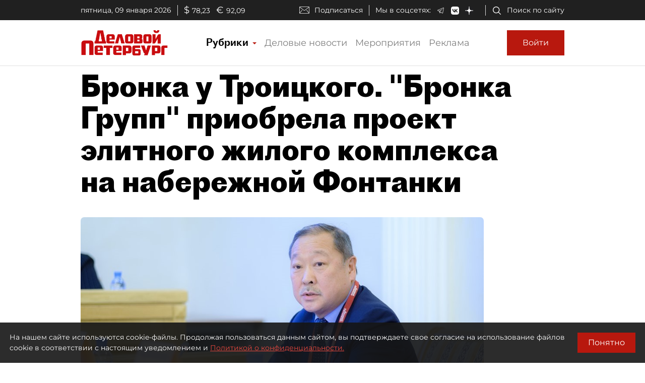

--- FILE ---
content_type: application/javascript
request_url: https://smi2.ru/counter/settings?payload=COmNAxi44s6gujM6JGFiNzlmMmZjLTNmOWUtNDlhNS1hZTQ3LTdiYTk5OTBkODU2MQ&cb=_callbacks____0mk787ovh
body_size: 1521
content:
_callbacks____0mk787ovh("[base64]");